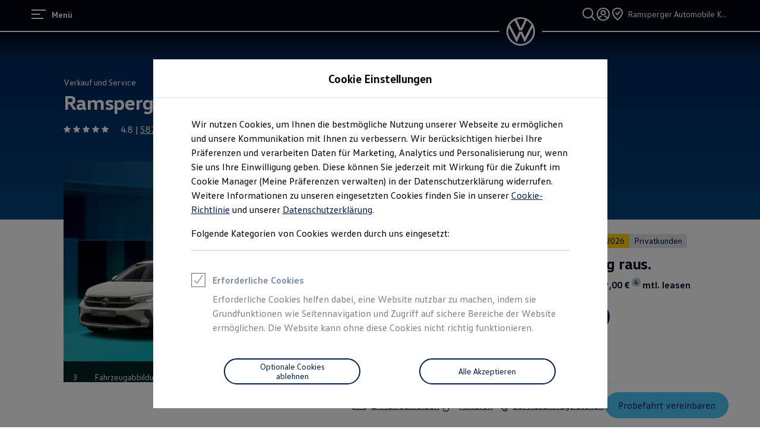

--- FILE ---
content_type: image/svg+xml
request_url: https://www.volkswagen.de/etc.clientlibs/clientlibs/vwa-ngw18/ngw18-frontend/apps/resources/statics/icons/ArrowRight/default.svg
body_size: -207
content:
<svg xmlns="http://www.w3.org/2000/svg" width="24" height="24" viewBox="0 0 24 24" fill="currentColor"><g id="main"><path d="m15.99 5.377-.887.99a81 81 0 0 1 4.782 4.635H1.991v1.33h17.877a88 88 0 0 1-4.764 4.583l.886.99c.06-.054 6-5.386 6-6.239 0-.876-5.94-6.235-6-6.289"/></g></svg>